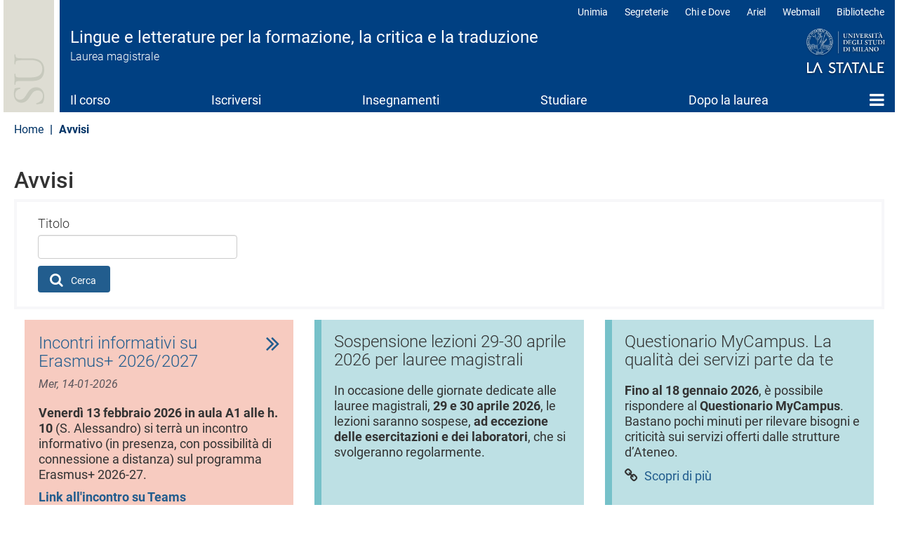

--- FILE ---
content_type: text/html; charset=UTF-8
request_url: https://lingue-lm.cdl.unimi.it/it/avvisi
body_size: 12596
content:
<!DOCTYPE html>
<html  lang="it" dir="ltr">
  <head>
    <meta charset="utf-8" />
<meta name="Generator" content="Drupal 10 (https://www.drupal.org)" />
<meta name="MobileOptimized" content="width" />
<meta name="HandheldFriendly" content="true" />
<meta name="viewport" content="width=device-width, initial-scale=1.0" />
<link rel="icon" href="/sites/lc73/files/favicon.ico" type="image/vnd.microsoft.icon" />

    <title>Avvisi | Lingue e letterature per la formazione, la critica e la traduzione | Università degli Studi di Milano Statale</title>
    <link rel="stylesheet" media="all" href="/sites/lc73/files/css/css_5DH6amlqKGpyz61NuSYEuv7obXU8L1jc_n2rLc9USIA.css?delta=0&amp;language=it&amp;theme=unimicdl&amp;include=[base64]" />
<link rel="stylesheet" media="all" href="/sites/lc73/files/css/css_D64yspcCgZ-5dQ-JxxpYhD2x0-eWTjqg8oscqzZZZOI.css?delta=1&amp;language=it&amp;theme=unimicdl&amp;include=[base64]" />

    <script type="application/json" data-drupal-selector="drupal-settings-json">{"path":{"baseUrl":"\/","pathPrefix":"it\/","currentPath":"avvisi","currentPathIsAdmin":false,"isFront":false,"currentLanguage":"it"},"pluralDelimiter":"\u0003","suppressDeprecationErrors":true,"gtag":{"tagId":"","consentMode":false,"otherIds":[],"events":[],"additionalConfigInfo":[]},"ajaxPageState":{"libraries":"[base64]","theme":"unimicdl","theme_token":null},"ajaxTrustedUrl":{"\/it\/avvisi":true},"gtm":{"tagId":null,"settings":{"data_layer":"dataLayer","include_classes":false,"allowlist_classes":"google\nnonGooglePixels\nnonGoogleScripts\nnonGoogleIframes","blocklist_classes":"customScripts\ncustomPixels","include_environment":false,"environment_id":"","environment_token":""},"tagIds":["GTM-5F7Z3VM"]},"bootstrap":{"forms_has_error_value_toggle":1,"modal_animation":1,"modal_backdrop":"true","modal_focus_input":1,"modal_keyboard":1,"modal_select_text":1,"modal_show":1,"modal_size":"","popover_enabled":1,"popover_animation":1,"popover_auto_close":1,"popover_container":"body","popover_content":"","popover_delay":"0","popover_html":0,"popover_placement":"right","popover_selector":"","popover_title":"","popover_trigger":"click"},"cookies":{"cookiesjsr":{"config":{"cookie":{"name":"cookiesjsr","expires":15552000000,"domain":"","sameSite":"Lax","secure":false},"library":{"libBasePath":"https:\/\/cdn.jsdelivr.net\/gh\/jfeltkamp\/cookiesjsr@1\/dist","libPath":"https:\/\/cdn.jsdelivr.net\/gh\/jfeltkamp\/cookiesjsr@1\/dist\/cookiesjsr.min.js","scrollLimit":50},"callback":{"method":"post","url":"\/it\/cookies\/consent\/callback.json","headers":[]},"interface":{"openSettingsHash":"#editCookieSettings","showDenyAll":true,"denyAllOnLayerClose":false,"settingsAsLink":false,"availableLangs":["it","en"],"defaultLang":"it","groupConsent":false,"cookieDocs":true}},"services":{"functional":{"id":"functional","services":[{"key":"functional","type":"functional","name":"Required functional","info":{"value":"\u003Ctable\u003E\r\n\t\u003Cthead\u003E\r\n\t\t\u003Ctr\u003E\r\n\t\t\t\u003Cth width=\u002215%\u0022\u003ECookie name\u003C\/th\u003E\r\n\t\t\t\u003Cth width=\u002215%\u0022\u003EDefault expiration time\u003C\/th\u003E\r\n\t\t\t\u003Cth\u003EDescription\u003C\/th\u003E\r\n\t\t\u003C\/tr\u003E\r\n\t\u003C\/thead\u003E\r\n\t\u003Ctbody\u003E\r\n\t\t\u003Ctr\u003E\r\n\t\t\t\u003Ctd\u003E\u003Ccode dir=\u0022ltr\u0022 translate=\u0022no\u0022\u003ESSESS\u0026lt;ID\u0026gt;\u003C\/code\u003E\u003C\/td\u003E\r\n\t\t\t\u003Ctd\u003E1 month\u003C\/td\u003E\r\n\t\t\t\u003Ctd\u003EIf you are logged in to this website, a session cookie is required to identify and connect your browser to your user account in the server backend of this website.\u003C\/td\u003E\r\n\t\t\u003C\/tr\u003E\r\n\t\t\u003Ctr\u003E\r\n\t\t\t\u003Ctd\u003E\u003Ccode dir=\u0022ltr\u0022 translate=\u0022no\u0022\u003Ecookiesjsr\u003C\/code\u003E\u003C\/td\u003E\r\n\t\t\t\u003Ctd\u003E1 year\u003C\/td\u003E\r\n\t\t\t\u003Ctd\u003EWhen you visited this website for the first time, you were asked for your permission to use several services (including those from third parties) that require data to be saved in your browser (cookies, local storage). Your decisions about each service (allow, deny) are stored in this cookie and are reused each time you visit this website.\u003C\/td\u003E\r\n\t\t\u003C\/tr\u003E\r\n\t\u003C\/tbody\u003E\r\n\u003C\/table\u003E\r\n","format":"full_html"},"uri":"","needConsent":false}],"weight":1},"tracking":{"id":"tracking","services":[{"key":"analytics","type":"tracking","name":"Google Analytics","info":{"value":"","format":"full_html"},"uri":"","needConsent":true},{"key":"matomo_","type":"tracking","name":"Matomo ","info":{"value":"","format":"basic_html"},"uri":"","needConsent":true},{"key":"new_relic_","type":"tracking","name":"New Relic ","info":{"value":"","format":"basic_html"},"uri":"","needConsent":true}],"weight":10},"performance":{"id":"performance","services":[{"key":"gtag","type":"performance","name":"Google Tag Manager","info":{"value":"","format":"full_html"},"uri":"","needConsent":true},{"key":"infogram_","type":"performance","name":"Infogram ","info":{"value":"","format":"basic_html"},"uri":"","needConsent":true},{"key":"microsoft_power_bi_","type":"performance","name":"Microsoft Power BI ","info":{"value":"","format":"basic_html"},"uri":"","needConsent":true},{"key":"openstreetmap_","type":"performance","name":"OpenStreetMap ","info":{"value":"","format":"basic_html"},"uri":"","needConsent":true}],"weight":30},"video":{"id":"video","services":[{"key":"video","type":"video","name":"Video forniti da YouTube, Vimeo ","info":{"value":"","format":"full_html"},"uri":"","needConsent":true}],"weight":40}},"translation":{"_core":{"default_config_hash":"r0JMDv27tTPrhzD4ypdLS0Jijl0-ccTUdlBkqvbAa8A"},"langcode":"it","bannerText":"Questo sito utilizza cookie tecnici e di profilazione, propri e di terze parti, per garantire la corretta navigazione, analizzare il traffico e misurare l\u0027efficacia delle attivit\u00e0 di comunicazione istituzionale.\r\nSe prosegui la navigazione o clicchi su \u0022Accetta tutti\u0022 ne acconsenti l\u0027utilizzo, oppure puoi personalizzare la scelta salvando le tue preferenze e scegliendo quali cookie attivare.\r\nPer maggiori informazioni e per sapere come gestirli clicca sul bottone \u0022Impostazione dei cookie\u0022.","privacyPolicy":"Privacy policy","privacyUri":"https:\/\/www.unimi.it\/it\/ateneo\/normative\/privacy","imprint":"Imprint","imprintUri":"","cookieDocs":"Documentazione cookie","cookieDocsUri":"https:\/\/www.unimi.it\/it\/privacy-e-cookie","officialWebsite":"Vai al sito web ufficiale","denyAll":"Rifiuta tutti","alwaysActive":"Sempre Attivo","settings":"Impostazione dei cookie","acceptAll":"Accetta tutti","requiredCookies":"Cookie necessari","cookieSettings":"Impostazione dei cookie","close":"Chiudi","readMore":"Leggi tutto","allowed":"Consentito","denied":"negato","settingsAllServices":"Impostazioni per tutti i servizi di cookie","saveSettings":"Salva le impostazioni","default_langcode":"en","disclaimerText":"All cookie information is subject to change by the service providers. We update this information regularly.","disclaimerTextPosition":"above","processorDetailsLabel":"Processor Company Details","processorLabel":"Azienda","processorWebsiteUrlLabel":"Company Website","processorPrivacyPolicyUrlLabel":"Company Privacy Policy","processorCookiePolicyUrlLabel":"Company Cookie Policy","processorContactLabel":"Data Protection Contact Details","placeholderAcceptAllText":"Accept All Cookies","\ufefflangcode":"it","functional":{"title":"Functional","details":"I cookie sono piccoli file di testo che il Sito invia al terminale dell\u0027utente, dove sono memorizzati per poi essere ritrasmessi al sito alla visita successiva. "},"tracking":{"title":"Cookie di tracciamento ","details":"L\u0027utilizzo dei cookie di tracciamento in forma anonima consente la raccolta dei dati in merito alla navigazione delle pagine di questo sito web. In questa maniera ci aiuti a migliorare l\u0027esperienza utente del sito web. "},"performance":{"title":"Cookie di prestazione ","details":"Utilizziamo alcune funzionalit\u00e0 fornite da altre organizzazioni (\u201cTerze parti\u201d) per migliorare l\u2019esperienza di navigazione degli utenti. "},"video":{"title":"Video","details":"I servizi di condivisione video aiutano il sito ad essere maggiormente fruibile e aumentano la visibilit\u00e0. "}}},"cookiesTexts":{"_core":{"default_config_hash":"r0JMDv27tTPrhzD4ypdLS0Jijl0-ccTUdlBkqvbAa8A"},"langcode":"it","bannerText":"Questo sito utilizza cookie tecnici e di profilazione, propri e di terze parti, per garantire la corretta navigazione, analizzare il traffico e misurare l\u0027efficacia delle attivit\u00e0 di comunicazione istituzionale.\r\nSe prosegui la navigazione o clicchi su \u0022Accetta tutti\u0022 ne acconsenti l\u0027utilizzo, oppure puoi personalizzare la scelta salvando le tue preferenze e scegliendo quali cookie attivare.\r\nPer maggiori informazioni e per sapere come gestirli clicca sul bottone \u0022Impostazione dei cookie\u0022.","privacyPolicy":"Privacy policy","privacyUri":"https:\/\/www.unimi.it\/it\/ateneo\/normative\/privacy","imprint":"Imprint","imprintUri":"","cookieDocs":"Documentazione cookie","cookieDocsUri":"https:\/\/www.unimi.it\/it\/privacy-e-cookie","officialWebsite":"Vai al sito web ufficiale","denyAll":"Rifiuta tutti","alwaysActive":"Sempre Attivo","settings":"Impostazione dei cookie","acceptAll":"Accetta tutti","requiredCookies":"Cookie necessari","cookieSettings":"Impostazione dei cookie","close":"Chiudi","readMore":"Leggi tutto","allowed":"Consentito","denied":"negato","settingsAllServices":"Impostazioni per tutti i servizi di cookie","saveSettings":"Salva le impostazioni","default_langcode":"en","disclaimerText":"All cookie information is subject to change by the service providers. We update this information regularly.","disclaimerTextPosition":"above","processorDetailsLabel":"Processor Company Details","processorLabel":"Azienda","processorWebsiteUrlLabel":"Company Website","processorPrivacyPolicyUrlLabel":"Company Privacy Policy","processorCookiePolicyUrlLabel":"Company Cookie Policy","processorContactLabel":"Data Protection Contact Details","placeholderAcceptAllText":"Accept All Cookies","\ufefflangcode":"it"},"services":{"analytics":{"uuid":"318c95a1-9e5d-4a0a-9af3-c2b00eea4657","langcode":"it","status":true,"dependencies":{"enforced":{"module":["cookies_ga"]}},"_core":{"default_config_hash":"aYbFdFXbVPCH9Lp3OmPtEGUPT48_WuWxK8pzqzYTUj4"},"id":"analytics","label":"Google Analytics","group":"tracking","info":{"value":"","format":"full_html"},"consentRequired":true,"purpose":"","processor":"","processorContact":"","processorUrl":"","processorPrivacyPolicyUrl":"","processorCookiePolicyUrl":"","placeholderMainText":"This content is blocked because google analytics cookies have not been accepted.","placeholderAcceptText":"Only accept google analytics cookies"},"functional":{"uuid":"78b773a3-9dae-445f-b25c-7a4bbb8916f7","langcode":"it","status":true,"dependencies":[],"id":"functional","label":"Required functional","group":"functional","info":{"value":"\u003Ctable\u003E\r\n\t\u003Cthead\u003E\r\n\t\t\u003Ctr\u003E\r\n\t\t\t\u003Cth width=\u002215%\u0022\u003ECookie name\u003C\/th\u003E\r\n\t\t\t\u003Cth width=\u002215%\u0022\u003EDefault expiration time\u003C\/th\u003E\r\n\t\t\t\u003Cth\u003EDescription\u003C\/th\u003E\r\n\t\t\u003C\/tr\u003E\r\n\t\u003C\/thead\u003E\r\n\t\u003Ctbody\u003E\r\n\t\t\u003Ctr\u003E\r\n\t\t\t\u003Ctd\u003E\u003Ccode dir=\u0022ltr\u0022 translate=\u0022no\u0022\u003ESSESS\u0026lt;ID\u0026gt;\u003C\/code\u003E\u003C\/td\u003E\r\n\t\t\t\u003Ctd\u003E1 month\u003C\/td\u003E\r\n\t\t\t\u003Ctd\u003EIf you are logged in to this website, a session cookie is required to identify and connect your browser to your user account in the server backend of this website.\u003C\/td\u003E\r\n\t\t\u003C\/tr\u003E\r\n\t\t\u003Ctr\u003E\r\n\t\t\t\u003Ctd\u003E\u003Ccode dir=\u0022ltr\u0022 translate=\u0022no\u0022\u003Ecookiesjsr\u003C\/code\u003E\u003C\/td\u003E\r\n\t\t\t\u003Ctd\u003E1 year\u003C\/td\u003E\r\n\t\t\t\u003Ctd\u003EWhen you visited this website for the first time, you were asked for your permission to use several services (including those from third parties) that require data to be saved in your browser (cookies, local storage). Your decisions about each service (allow, deny) are stored in this cookie and are reused each time you visit this website.\u003C\/td\u003E\r\n\t\t\u003C\/tr\u003E\r\n\t\u003C\/tbody\u003E\r\n\u003C\/table\u003E\r\n","format":"full_html"},"consentRequired":false,"purpose":"","processor":"","processorContact":"","processorUrl":"","processorPrivacyPolicyUrl":"","processorCookiePolicyUrl":"","placeholderMainText":"This content is blocked because required functional cookies have not been accepted.","placeholderAcceptText":"Only accept required functional cookies"},"gtag":{"uuid":"6284a368-e0dc-447a-839b-aeef8acf9ec4","langcode":"it","status":true,"dependencies":{"enforced":{"module":["cookies_gtag"]}},"_core":{"default_config_hash":"IyQS406QuLa6fAnbDgux4OI6Y6fsu_-J_bZDtoXExEI"},"id":"gtag","label":"Google Tag Manager","group":"performance","info":{"value":"","format":"full_html"},"consentRequired":true,"purpose":"","processor":"","processorContact":"","processorUrl":"","processorPrivacyPolicyUrl":"","processorCookiePolicyUrl":"","placeholderMainText":"This content is blocked because google tag manager cookies have not been accepted.","placeholderAcceptText":"Only accept google tag manager cookies"},"infogram_":{"uuid":"cab4af50-3a23-491f-9c5c-d00cdbb888db","langcode":"it","status":true,"dependencies":[],"id":"infogram_","label":"Infogram ","group":"performance","info":{"value":"","format":"basic_html"},"consentRequired":true,"purpose":"","processor":"","processorContact":"","processorUrl":"","processorPrivacyPolicyUrl":"","processorCookiePolicyUrl":"","placeholderMainText":"This content is blocked because infogram  cookies have not been accepted.","placeholderAcceptText":"Only accept infogram  cookies"},"matomo_":{"uuid":"2bd71870-9e05-4eea-9f87-2a29fcff902d","langcode":"it","status":true,"dependencies":[],"id":"matomo_","label":"Matomo ","group":"tracking","info":{"value":"","format":"basic_html"},"consentRequired":true,"purpose":"","processor":"","processorContact":"","processorUrl":"","processorPrivacyPolicyUrl":"","processorCookiePolicyUrl":"","placeholderMainText":"This content is blocked because matomo  cookies have not been accepted.","placeholderAcceptText":"Only accept matomo  cookies"},"microsoft_power_bi_":{"uuid":"1b9c830d-8c1d-4b5a-ae0c-0538da818681","langcode":"it","status":true,"dependencies":[],"id":"microsoft_power_bi_","label":"Microsoft Power BI ","group":"performance","info":{"value":"","format":"basic_html"},"consentRequired":true,"purpose":"","processor":"","processorContact":"","processorUrl":"","processorPrivacyPolicyUrl":"","processorCookiePolicyUrl":"","placeholderMainText":"This content is blocked because microsoft power bi  cookies have not been accepted.","placeholderAcceptText":"Only accept microsoft power bi  cookies"},"new_relic_":{"uuid":"121f6f92-a771-4d8b-9e8d-b57a9a39bf0b","langcode":"it","status":true,"dependencies":[],"id":"new_relic_","label":"New Relic ","group":"tracking","info":{"value":"","format":"basic_html"},"consentRequired":true,"purpose":"","processor":"","processorContact":"","processorUrl":"","processorPrivacyPolicyUrl":"","processorCookiePolicyUrl":"","placeholderMainText":"This content is blocked because new relic  cookies have not been accepted.","placeholderAcceptText":"Only accept new relic  cookies"},"openstreetmap_":{"uuid":"c0ef8b59-d47e-476d-95b9-ece2eed50385","langcode":"it","status":true,"dependencies":[],"id":"openstreetmap_","label":"OpenStreetMap ","group":"performance","info":{"value":"","format":"basic_html"},"consentRequired":true,"purpose":"","processor":"","processorContact":"","processorUrl":"","processorPrivacyPolicyUrl":"","processorCookiePolicyUrl":"","placeholderMainText":"This content is blocked because openstreetmap  cookies have not been accepted.","placeholderAcceptText":"Only accept openstreetmap  cookies"},"video":{"uuid":"1d79ab9c-b572-4f0e-8202-9b198f3e4a05","langcode":"it","status":true,"dependencies":{"enforced":{"module":["cookies_video"]}},"_core":{"default_config_hash":"MJL9EOZszmZMiNnJZL1uau0Vw_-w5cJON2cTornaww8"},"id":"video","label":"Video forniti da YouTube, Vimeo ","group":"video","info":{"value":"","format":"full_html"},"consentRequired":true,"purpose":"","processor":"","processorContact":"","processorUrl":"","processorPrivacyPolicyUrl":"","processorCookiePolicyUrl":"","placeholderMainText":"This content is blocked because video forniti da youtube, vimeo  cookies have not been accepted.","placeholderAcceptText":"Only accept video forniti da youtube, vimeo  cookies"}},"groups":{"functional":{"uuid":"bdea2c1b-df56-4b86-878d-713bb639cf87","langcode":"it","status":true,"dependencies":[],"id":"functional","label":"Functional","weight":1,"title":"Functional","details":"I cookie sono piccoli file di testo che il Sito invia al terminale dell\u0027utente, dove sono memorizzati per poi essere ritrasmessi al sito alla visita successiva. "},"performance":{"uuid":"e1e441e4-a70a-4c14-8c99-61162615ecfd","langcode":"it","status":true,"dependencies":[],"_core":{"default_config_hash":"Jv3uIJviBj7D282Qu1ZpEQwuOEb3lCcDvx-XVHeOJpw"},"id":"performance","label":"Performance","weight":30,"title":"Cookie di prestazione ","details":"Utilizziamo alcune funzionalit\u00e0 fornite da altre organizzazioni (\u201cTerze parti\u201d) per migliorare l\u2019esperienza di navigazione degli utenti. "},"social":{"uuid":"e8a09500-08e0-4e6f-90c5-b444ba706480","langcode":"it","status":true,"dependencies":[],"_core":{"default_config_hash":"vog2tbqqQHjVkue0anA0RwlzvOTPNTvP7_JjJxRMVAQ"},"id":"social","label":"Social Plugins","weight":20,"title":"Social Plugins","details":"Comments managers facilitate the filing of comments and fight against spam."},"tracking":{"uuid":"9907381b-c394-4c05-9651-ade89dbe7893","langcode":"it","status":true,"dependencies":[],"_core":{"default_config_hash":"_gYDe3qoEc6L5uYR6zhu5V-3ARLlyis9gl1diq7Tnf4"},"id":"tracking","label":"Tracking","weight":10,"title":"Cookie di tracciamento ","details":"L\u0027utilizzo dei cookie di tracciamento in forma anonima consente la raccolta dei dati in merito alla navigazione delle pagine di questo sito web. In questa maniera ci aiuti a migliorare l\u0027esperienza utente del sito web. "},"video":{"uuid":"c4356394-51bd-4a77-b5ee-ae600accc5e1","langcode":"it","status":true,"dependencies":[],"_core":{"default_config_hash":"w1WnCmP2Xfgx24xbx5u9T27XLF_ZFw5R0MlO-eDDPpQ"},"id":"video","label":"Video","weight":40,"title":"Video","details":"I servizi di condivisione video aiutano il sito ad essere maggiormente fruibile e aumentano la visibilit\u00e0. "}}},"field_group":{"html_element":{"mode":"teaser","context":"view","settings":{"classes":"paragraph paragraph--type--bp-card-action bgcolor-f0947c pad20","id":"","element":"div","show_label":false,"label_element":"h3","label_element_classes":"","attributes":"","effect":"none","speed":"fast"}}},"ultimenu":{"canvasOff":"#header","canvasOn":"#main-wrapper, .featured-top, .site-footer"},"user":{"uid":0,"permissionsHash":"27c201b3963c0479d01771c902be222eb0adde86b6d8c06dd3f845ea87bb081c"}}</script>
<script src="/sites/lc73/files/js/js_F7e_qoDbncTzrJqrEohuPbUN2iZgq8U2suFR8AuKSG8.js?scope=header&amp;delta=0&amp;language=it&amp;theme=unimicdl&amp;include=eJx1ztEOwiAMBdAfIusnkY412AmUlKLOrzcmMKOJL-2956HpKmLNFCusM_mq5LmwuZOgSpUbqQsiV6YGY-9Nl7CVyT4iYMF0GIf2QcMI7-GiSEzk__UFd3x8Y3Y9GWcqHWZwvXBmwKocLtw3HnA-O3pNeJB6pcZPGvZz447sM5pkeQGAoGd9"></script>
<script src="/modules/contrib/cookies/js/cookiesjsr.conf.js?v=10.5.1" defer></script>
<script src="/modules/contrib/google_tag/js/gtag.js?t8zqqz" type="text/plain" id="cookies_gtag_gtag" data-cookieconsent="gtag"></script>
<script src="/modules/contrib/google_tag/js/gtm.js?t8zqqz" type="text/plain" id="cookies_gtag_gtm" data-cookieconsent="gtag"></script>

  </head>
  <body class="is-ultimenu-canvas is-ultimenu-canvas--hover site-lc73 cdlarea-C cdl-CBD path-avvisi has-glyphicons cdl">
    <div role="navigation">
    <a href="#main-content" class="visually-hidden focusable skip-link">
      Salta al contenuto principale
    </a>
    </div>
    <noscript><iframe src="https://www.googletagmanager.com/ns.html?id=GTM-5F7Z3VM"
                  height="0" width="0" style="display:none;visibility:hidden"></iframe></noscript>

      <div class="dialog-off-canvas-main-canvas" data-off-canvas-main-canvas>
              <header class="navbar navbar-default container" id="navbar">
            <div class="navbar-header-top full-width">
      <div class="container pad0">
        <div class="arealogo"></div>
        <div class="views-element-container form-group"><div class="view view-cdl view-id-cdl view-display-id-testata js-view-dom-id-a23a5bab91e77051d022c8bc202ff35134607d37c478a79a5e526d6e0dc59030">
  
    
      
      <div class="view-content">
          <div class="views-row"><div class="views-field views-field-nothing"><span class="field-content"><div class="sitename">
           <div class="cdlname"><a href="/it" title="Home page">Lingue e letterature per la formazione, la critica e la traduzione</a></div>
           <div class="cdltype">Laurea magistrale</div>
        </div></span></div></div>

    </div>
  
          </div>
</div>

<div class="unimilogo"><a href="//www.unimi.it" title="vai al sito dell'Università degli Studi di Milano"><img src="/themes/custom/unimicdl/logo.png" alt="Università degli Studi di Milano - La Statale" /></a></div>
           <div class="region region-navigation-top">
    <nav role="navigation" aria-labelledby="block-unimicdl-profili-menu" id="block-unimicdl-profili" class="navbar-profili menu_right hidden-xs hidden-sm">
            
  <h2 class="visually-hidden" id="block-unimicdl-profili-menu">Profili</h2>
  

        
      <ul class="menu menu--profili nav">
                      <li class="first">
                                        <a href="http://unimia.unimi.it/">Unimia</a>
              </li>
                      <li>
                                        <a href="https://www.unimi.it/node/359">Segreterie</a>
              </li>
                      <li>
                                        <a href="https://www.unimi.it/node/7663">Chi e Dove</a>
              </li>
                      <li>
                                        <a href="https://ariel.unimi.it/">Ariel</a>
              </li>
                      <li>
                                        <a href="https://mail.unimi.it/">Webmail</a>
              </li>
                      <li class="last">
                                        <a href="https://www.sba.unimi.it/" title="Biblioteche">Biblioteche</a>
              </li>
        </ul>
  

  </nav>

  </div>

      </div>
      </div>
      <div class="navbar-header">
          <div class="region region-navigation">
    <section id="block-unimicdl-ultimenumainnavigation" class="hidden-xs hidden-sm col-sm-12 block block-ultimenu block-ultimenu-blockultimenu-main clearfix">
  
    

      
<ul id="ultimenu-main" data-ultimenu="main" class="ultimenu ultimenu--hover ultimenu-- ultimenu--htb ultimenu--horizontal unimi"><li class="ultimenu__item uitem uitem--il-corso uitem--f9bf2d9b uitem--1"><a href="/it/il-corso" data-drupal-link-system-path="node/13115" title="" class="ultimenu__link">Il corso</a></li><li class="ultimenu__item uitem uitem--iscriversi uitem--99ba3d9b uitem--2"><a href="/it/iscriversi" data-drupal-link-system-path="node/13116" title="" class="ultimenu__link">Iscriversi</a></li><li class="ultimenu__item uitem uitem--insegnamenti uitem--4975ae3a uitem--3"><a href="/it/insegnamenti" data-drupal-link-system-path="node/13117" title="" class="ultimenu__link">Insegnamenti</a></li><li class="ultimenu__item uitem uitem--studiare uitem--9d0b2cef uitem--4"><a href="/it/studiare" data-drupal-link-system-path="node/13118" title="" class="ultimenu__link">Studiare</a></li><li class="ultimenu__item uitem uitem--dopo-la-laurea uitem--a390e978 uitem--5"><a href="/it/dopo-la-laurea" data-drupal-link-system-path="node/13119" title="" class="ultimenu__link">Dopo la laurea</a></li><li class="ultimenu__item uitem uitem--home uitem--front-page uitem--6 has-ultimenu"><a href="/it" data-drupal-link-system-path="&lt;front&gt;" title="" class="ultimenu__link">Home<span class="caret" aria-hidden="true"></span></a><section class="ultimenu__flyout is-htb"><div class="ultimenu-wrapper"><div class="container ultimenu-content"><div class="close-wrap"><a href class="close-button"><img src="/themes/custom/unimi/img/cross.svg" alt="close item"></a></div><div class="ultimenu__region region region--count-2 region-ultimenu-main-standard__front-page"><nav role="navigation" aria-labelledby="block-unimicdl-mainnavigation-menu" id="block-unimicdl-mainnavigation" class="col-sm-12"><h2 class="visually-hidden" id="block-unimicdl-mainnavigation-menu">menu</h2><ul class="menu menu--main nav"><li class="expanded dropdown"><a href="/it/il-corso">Il corso</a><ul class="dropdown-menu"><li><a href="/it/il-corso/percorso-di-eccellenza-iuss-pavia" data-drupal-link-system-path="node/13408">Percorso di eccellenza IUSS Pavia</a></li><li><a href="/it/il-corso/prospettive-e-stakeholder" data-drupal-link-system-path="node/13120">Prospettive e stakeholder</a></li><li><a href="/it/il-corso/luoghi-e-strutture" data-drupal-link-system-path="node/13121">Luoghi e strutture</a></li><li><a href="/it/il-corso/organizzazione" data-drupal-link-system-path="node/13122">Organizzazione</a></li><li><a href="/it/il-corso/docenti" data-drupal-link-system-path="node/13123">Docenti</a></li><li><a href="/it/il-corso/qualita-del-corso" data-drupal-link-system-path="node/13124">Qualità del corso</a></li><li><a href="/it/il-corso/referenti-e-contatti" data-drupal-link-system-path="node/13125">Referenti e contatti</a></li><li><a href="/it/il-corso/manifesto-e-altri-documenti" data-drupal-link-system-path="node/13285">Manifesto e altri documenti</a></li><li><a href="/it/il-corso/avvisi" data-drupal-link-system-path="node/13422">Avvisi</a></li></ul></li><li><a href="/it/iscriversi" data-drupal-link-system-path="node/13116">Iscriversi</a></li><li class="expanded dropdown"><a href="/it/insegnamenti">Insegnamenti</a><ul class="dropdown-menu"><li><a href="/it/insegnamenti/piano-didattico" data-drupal-link-system-path="node/13127">Piano didattico</a></li><li><a href="/it/insegnamenti/elenco-insegnamenti-z" data-drupal-link-system-path="node/13128">Elenco insegnamenti A-Z</a></li><li><a href="/it/insegnamenti/laboratori" data-drupal-link-system-path="node/13162">Laboratori</a></li><li><a href="/it/insegnamenti/attivita-sostitutive-di-laboratorio" data-drupal-link-system-path="node/13218">Attività sostitutive di laboratorio</a></li><li><a href="/it/insegnamenti/competenze-trasversali" data-drupal-link-system-path="node/13351">Competenze trasversali</a></li><li><a href="/it/insegnamenti/test-e-corsi-di-italiano" data-drupal-link-system-path="node/13302">Test e corsi di italiano</a></li></ul></li><li class="expanded dropdown"><a href="/it/studiare">Studiare</a><ul class="dropdown-menu"><li><a href="/it/studiare/le-matricole" data-drupal-link-system-path="node/13129">Per le matricole</a></li><li><a href="/it/studiare/calendari-e-orari" data-drupal-link-system-path="node/13130">Calendari e orari</a></li><li><a href="/it/studiare/appelli-esame" data-drupal-link-system-path="node/13131">Appelli esame</a></li><li><a href="/it/studiare/presentazione-piano-di-studio" data-drupal-link-system-path="node/13133">Presentazione piano di studio</a></li><li><a href="/it/studiare/studiare-allestero" data-drupal-link-system-path="node/13134">Studiare all&#039;estero​</a></li><li><a href="/it/studiare/stage-e-tirocini" data-drupal-link-system-path="node/13135">Stage e tirocini</a></li><li><a href="/it/studiare/laurearsi" data-drupal-link-system-path="node/13136">Laurearsi</a></li><li><a href="/it/studiare/modulistica" data-drupal-link-system-path="node/13346">Modulistica</a></li></ul></li><li><a href="/it/dopo-la-laurea" data-drupal-link-system-path="node/13119">Dopo la laurea</a></li><li><a href="/it" data-drupal-link-system-path="&lt;front&gt;">Home</a></li></ul></nav><section id="block-unimicdl-megamenufooter-2" class="col-sm-12 mega-logo block block-block-content block-block-content4a59a823-49d1-4c08-8e2b-8558f0ed52de clearfix"><div class="field field--name-body field--type-text-with-summary field--label-hidden field--item"><p><a class="mega-logo" href="https://www.unimi.it">Logo</a></p></div></section></div></div></div></section></li></ul><button data-ultimenu-button="#ultimenu-main" class="button button--ultimenu"
        aria-label="Menu" value="Menu"><span class="bars">Menu</span></button>
  </section>


  </div>

                          <button type="button" class="navbar-toggle" data-toggle="collapse" data-target="#navbar-collapse">
            <span class="sr-only">Toggle navigation</span>
            <span class="icon-bar"></span>
            <span class="icon-bar"></span>
            <span class="icon-bar"></span>
          </button>
              </div>

                    <div id="navbar-collapse" class="navbar-collapse collapse">
            <div class="region region-navigation-collapsible">
    <nav role="navigation" aria-labelledby="block-unimicdl-main-menu-menu" id="block-unimicdl-main-menu" class="hidden-md hidden-lg">
            
  <h2 class="visually-hidden" id="block-unimicdl-main-menu-menu">Main navigation</h2>
  

        
      <ul class="menu menu--main nav navbar-nav">
                      <li class="first">
                                        <a href="/it/il-corso" data-drupal-link-system-path="node/13115">Il corso</a>
              </li>
                      <li>
                                        <a href="/it/iscriversi" data-drupal-link-system-path="node/13116">Iscriversi</a>
              </li>
                      <li>
                                        <a href="/it/insegnamenti" data-drupal-link-system-path="node/13117">Insegnamenti</a>
              </li>
                      <li>
                                        <a href="/it/studiare" data-drupal-link-system-path="node/13118">Studiare</a>
              </li>
                      <li>
                                        <a href="/it/dopo-la-laurea" data-drupal-link-system-path="node/13119">Dopo la laurea</a>
              </li>
                      <li class="last">
                                        <a href="/it" data-drupal-link-system-path="&lt;front&gt;">Home</a>
              </li>
        </ul>
  

  </nav>
<nav role="navigation" aria-labelledby="block-unimicdl-topnavbar-2-menu" id="block-unimicdl-topnavbar-2" class="hidden-md hidden-lg">
            
  <h2 class="visually-hidden" id="block-unimicdl-topnavbar-2-menu">Top navbar</h2>
  

        
      <ul class="menu menu--profili nav">
                      <li class="first">
                                        <a href="http://unimia.unimi.it/">Unimia</a>
              </li>
                      <li>
                                        <a href="https://www.unimi.it/node/359">Segreterie</a>
              </li>
                      <li>
                                        <a href="https://www.unimi.it/node/7663">Chi e Dove</a>
              </li>
                      <li>
                                        <a href="https://ariel.unimi.it/">Ariel</a>
              </li>
                      <li>
                                        <a href="https://mail.unimi.it/">Webmail</a>
              </li>
                      <li class="last">
                                        <a href="https://www.sba.unimi.it/" title="Biblioteche">Biblioteche</a>
              </li>
        </ul>
  

  </nav>

  </div>

        </div>
                </header>
  
  <div role="main" class="main-container container js-quickedit-main-content">
    <div class="row">

            	                        <div class="col-sm-12" >  <div class="region region-header">
        <ol class="breadcrumb rs_skip">
          <li >
                  <a href="/it">Home</a>
              </li>
          <li  class="active">
                  Avvisi
              </li>
      </ol>


  </div>
</div>
              
            
                  <section class="col-sm-12">

                
                                      
                  
                          <a id="main-content"></a>
            <div class="region region-content">
        <h1 class="page-header">Avvisi</h1>

<div data-drupal-messages-fallback class="hidden"></div>
  <div class="views-element-container form-group"><div class="archivioavvisi view view-avvisi view-id-avvisi view-display-id-page_1 js-view-dom-id-ecf8f280f8c5820c5b6c8252118874aa006a30424e24fed1a8f1542ee2ee42bb">
  
    
        <div class="view-filters form-group">
      <form class="views-exposed-form" data-drupal-selector="views-exposed-form-avvisi-page-1" action="/it/avvisi" method="get" id="views-exposed-form-avvisi-page-1" accept-charset="UTF-8">
  <div class="form--inline form-inline clearfix">
  <div class="form-item js-form-item form-type-textfield js-form-type-textfield form-item-title js-form-item-title form-group">
      <label for="edit-title" class="control-label">Titolo</label>
  
  
  <input data-drupal-selector="edit-title" class="form-text form-control" type="text" id="edit-title" name="title" value="" size="30" maxlength="128" />

  
  
  </div>
<div data-drupal-selector="edit-actions" class="form-actions form-group js-form-wrapper form-wrapper" id="edit-actions"><button data-drupal-selector="edit-submit-avvisi" class="button js-form-submit form-submit btn-primary btn icon-before" type="submit" id="edit-submit-avvisi" value="Cerca"><span class="icon glyphicon glyphicon-search" aria-hidden="true"></span>
Cerca</button></div>

</div>

</form>

    </div>
    
      <div class="view-content">
          <div class="col-sm-6 col-lg-4 views-row">  <div class="layout layout--onecol">
    <div  class="layout__region layout__region--content">
      
<div  class="paragraph paragraph--type--bp-card-action bgcolor-f0947c pad20">
        
            <div  class="blu-title pad0 icon arrow">
                    <a href="/it/avviso/avviso-con-dettaglio/incontri-informativi-su-erasmus-20262027" hreflang="it">Incontri informativi su Erasmus+ 2026/2027</a>

      
      </div>
  

      <div  class="data-grey bottom20">
        
            <time datetime="2026-01-14T12:00:00Z">Mer, 14-01-2026</time>

      
  
    </div>

    
            <div  class="bp-text">
                  <p><strong>Venerdì 13 febbraio 2026 in aula A1 alle h. 10 </strong>(S. Alessandro) si terrà un incontro informativo (in presenza, con possibilità di connessione a distanza) sul programma Erasmus+ 2026-27.</p><p><a href="https://eur02.safelinks.protection.outlook.com/?url=https%3A%2F%2Fteams.microsoft.com%2Fmeet%2F37097791852578%3Fp%3DNMqstUxk3QPXRXV5Dj&amp;data=05%7C02%7Csimona.piloto%40unimi.it%7C893803e13b3249f48c6208de53540f21%7C13b55eef70184674a3d7cc0db06d545c%7C0%7C0%7C639039817668923344%7CUnknown%7CTWFpbGZsb3d8eyJFbXB0eU1hcGkiOnRydWUsIlYiOiIwLjAuMDAwMCIsIlAiOiJXaW4zMiIsIkFOIjoiTWFpbCIsIldUIjoyfQ%3D%3D%7C0%7C%7C%7C&amp;sdata=jfGBhluKo4F75EBTEwP3yfbrCIXOp7ILesUXVOSyYD4%3D&amp;reserved=0">Link all'incontro su Teams</a></p><p>A seguire si svolgeranno gli <strong>incontri informativi per aree linguistiche</strong>.</p><p>Ulteriori informazioni all'interno della notizia.</p>
      
      </div>
  


  </div>
    </div>
  </div>

</div>
    <div class="col-sm-6 col-lg-4 views-row">  <div class="layout layout--onecol">
    <div  class="layout__region layout__region--content">
      
<div  class="paragraph paragraph--type--bp-card-action bgcolor-76c1c9 card-content">
    
<div  class="card-content">
        
            <div  class="blu-title nero pad0">
                    Sospensione lezioni 29-30 aprile 2026 per lauree magistrali

      
      </div>
  

    
            <div  class="bp-text">
                  <p><span>In occasione delle giornate dedicate alle lauree magistrali, <strong>29 e 30 aprile 2026</strong>, le lezioni saranno sospese, <strong>ad eccezione delle esercitazioni e dei laboratori</strong>, che si svolgeranno regolarmente.</span></p>
      
      </div>
  


  </div>
  </div>
    </div>
  </div>

</div>
    <div class="col-sm-6 col-lg-4 views-row">  <div class="layout layout--onecol">
    <div  class="layout__region layout__region--content">
      
<div  class="paragraph paragraph--type--bp-card-action bgcolor-76c1c9 card-content">
    
<div  class="card-content">
        
            <div  class="blu-title nero pad0">
                    Questionario MyCampus. La qualità dei servizi parte da te

      
      </div>
  

    
            <div  class="bp-text">
                  <p><span><strong>Fino al 18 gennaio 2026</strong>, è possibile rispondere al <strong>Questionario MyCampus</strong>. Bastano pochi minuti per rilevare bisogni e criticità sui servizi offerti dalle strutture d’Ateneo.</span></p>
      
      </div>
  

      <div  class="top10">
        
            <div  class="icon link">
                  <a href="https://www.unimi.it/it/ateneo/assicurazione-della-qualita/questionario-mycampus">Scopri di più</a>
      
      </div>
  
    </div>


  </div>
  </div>
    </div>
  </div>

</div>
    <div class="col-sm-6 col-lg-4 views-row">  <div class="layout layout--onecol">
    <div  class="layout__region layout__region--content">
      
<div  class="paragraph paragraph--type--bp-card-action bgcolor-76c1c9 card-content">
    
<div  class="card-content">
        
            <div  class="blu-title nero pad0">
                    Incontro con i docenti tutor piani di studio

      
      </div>
  

      <div  class="data-grey bottom10">
        
            <time datetime="2025-11-11T12:00:00Z">Mar, 11-11-2025</time>

      
  
    </div>

    
            <div  class="bp-text">
                  <p>Per tutti gli studenti/esse al primo anno della Laurea Magistrale (sia già iscritti, sia prossimi all'immatricolazione) si è svolto un incontro con i docenti tutor per l'illustrazione tecnica dei piani di studio online su Teams di cui è a disposizione la registrazione.</p><p><strong>Per confermare l'assegnazione dei tutor, compila il seguente</strong> <a href="https://docs.google.com/forms/d/e/1FAIpQLSfiWYiYmJypcgnGl4x2VW_63Aik4xx54eHAJ9jp8NBRSgf6YA/viewform">form online</a>.</p>
      
      </div>
  

      <div  class="top10">
        
            <div  class="icon link">
                  <a href="https://unimi2013-my.sharepoint.com/:v:/g/personal/elena_landone_unimi_it/EeQ9WojoslpEkuTX3uGQ0k8B-Z2Yezb1Uddk373oCGA_eA?e=QRxtjj&amp;nav=eyJyZWZlcnJhbEluZm8iOnsicmVmZXJyYWxBcHAiOiJTdHJlYW1XZWJBcHAiLCJyZWZlcnJhbFZpZXciOiJTaGFyZURpYWxvZy1MaW5rIiwicmVmZXJyYWxBcHBQbGF0Zm9ybSI6IldlYiIsInJlZmVycmFsTW9kZSI6InZpZXcifX0%3D&amp;xsdata=[base64]&amp;sdata=MFBVbXg4ZGNJYVhlTGhsdHJBTDVJR2tCeGxjTm5MdThxU29jNWhvTHpZST0%3D">Registrazione delll&#039;incontro su Teams</a>
      
      </div>
  
    </div>


  </div>
  </div>
    </div>
  </div>

</div>
    <div class="col-sm-6 col-lg-4 views-row">  <div class="layout layout--onecol">
    <div  class="layout__region layout__region--content">
      
<div  class="paragraph paragraph--type--bp-card-action bgcolor-f0947c pad20">
        
            <div  class="blu-title pad0 icon arrow">
                    <a href="/it/avviso/avviso-con-dettaglio/corsi-del-servizio-bibliotecario-calendario-autunnale-2025" hreflang="it">Corsi del Servizio bibliotecario – calendario autunnale 2025</a>

      
      </div>
  

      <div  class="data-grey bottom20">
        
            <time datetime="2025-10-08T12:00:00Z">Mer, 08-10-2025</time>

      
  
    </div>

    
            <div  class="bp-text">
                  <p><span><span><span><span><span><span>È online il <strong>calendario autunnale 2025</strong> dei <a href="https://sba.unimi.it/it/guide-e-corsi/i-corsi-dello-sba">corsi</a>&nbsp;che il <strong>Servizio Bibliotecario d’Ateneo</strong>&nbsp;organizza per illustrare l’utilizzo delle banche dati, aperti a tutta la comunità universitaria.</span></span></span></span></span></span></p>
      
      </div>
  


  </div>
    </div>
  </div>

</div>
    <div class="col-sm-6 col-lg-4 views-row">  <div class="layout layout--onecol">
    <div  class="layout__region layout__region--content">
      
<div  class="paragraph paragraph--type--bp-card-action bgcolor-76c1c9 card-content">
    
<div  class="card-content">
        
            <div  class="blu-title nero pad0">
                    Richiesta di kit igienici

      
      </div>
  

    
            <div  class="bp-text">
                  <p><span><span><span>In casi di emergenza o di necessità, l’Ateneo - su richiesta - <strong>offre gratuitamente all’intera comunità universitaria</strong> materiale igienico-sanitario come <strong>cerotti, assorbenti, disinfettante</strong> e <strong>garza sterile</strong>.</span></span></span></p>
      
      </div>
  

      <div  class="top10">
        
            <div  class="icon link">
                  <a href="https://www.unimi.it/it/studiare/servizi-gli-studenti/diritti-salute-e-benessere/salute-e-sicurezza/richiesta-di-kit-igienici">Scopri di più</a>
      
      </div>
  
    </div>


  </div>
  </div>
    </div>
  </div>

</div>

    </div>
  
      
          </div>
</div>

<section id="block-cookiesui" class="block block-cookies block-cookies-ui-block clearfix">
  
    

        
<div id="cookiesjsr"></div>

  </section>


  </div>

              </section>

                </div>
  </div>

      <footer class="footer full-width">
      <div class="container">
          <div class="region region-footer-bottom">
    <nav role="navigation" aria-labelledby="block-unimicdl-piedipagina-5-menu" id="block-unimicdl-piedipagina-5" class="col-sm-12 links_list_inline block-menu-footer">
            
  <h2 class="visually-hidden" id="block-unimicdl-piedipagina-5-menu">footer</h2>
  

        
      <ul class="menu menu--footer nav">
                      <li class="first">
                                        <a href="https://form.agid.gov.it/view/ddb1a8e0-bb8f-11ef-8869-39f2f226199a">Dichiarazione di accessibilità</a>
              </li>
                      <li>
                                        <a href="https://www.unimi.it/node/7393">Privacy e cookie</a>
              </li>
                      <li>
                                        <a href="#editCookieSettings">Cookie settings</a>
              </li>
                      <li>
                                        <a href="https://www.unimi.it/node/7394">Note legali</a>
              </li>
                      <li class="last">
                                        <a href="/it/il-corso/referenti-e-contatti" data-drupal-link-system-path="node/13125">Referenti e contatti</a>
              </li>
        </ul>
  

  </nav>

  </div>

        <div class="views-element-container form-group"><div class="col-sm-12 copyright view view-cdl view-id-cdl view-display-id-copyright js-view-dom-id-a5581762ffeb89e5b4667ae74e854e362a26c53cf1a9dc06d6cb91ec5675b583">
  
    
      
      <div class="view-content">
          <div class="views-row"><div class="views-field views-field-nothing"><span class="field-content">Lingue e letterature per la formazione, la critica e la traduzione © 2020</span></div></div>

    </div>
  
          </div>
</div>

          <div class="region region-footer">
    <section id="block-unimicdl-footertext" class="col-sm-4 col-lg-3 block-footertext block block-block-content block-block-content5af82d4a-b448-4107-a29a-5bfa144da5b5 clearfix">
  
    

      
  <div class="field field--name-field-testo field--type-text-long field--label-visually_hidden">
    <div class="field--label sr-only">Testo</div>
              <div class="field--item"><p>Università degli Studi di Milano<br>
Via Festa del Perdono 7 - 20122 Milano<br>
Tel.<strong><a href="tel:+390250325032">+39 02 5032 5032</a></strong><br>
<strong><a href="https://www.unimi.it/it/node/13274/">Posta Elettronica Certificata</a></strong></p></div>
          </div>

  </section>

<nav role="navigation" aria-labelledby="block-unimicdl-social-menu" id="block-unimicdl-social" class="col-sm-5 col-lg-6 links_list_inline block-social">
      
  <h2 id="block-unimicdl-social-menu">Segui La Statale su</h2>
  

        
      <ul class="menu menu--footer nav">
                      <li class="first">
                                        <a href="https://lastatalenews.unimi.it/" title="News">News</a>
              </li>
                      <li>
                                        <a href="https://video.unimi.it/" title="PortaleVideo">PortaleVideo</a>
              </li>
                      <li>
                                        <a href="https://www.facebook.com/laStatale/" title="facebook">Facebook</a>
              </li>
                      <li>
                                        <a href="https://www.instagram.com/lastatale_milano_official/" title="Instagram">Instagram</a>
              </li>
                      <li>
                                        <a href="https://twitter.com/LaStatale" title="twitter">Twitter</a>
              </li>
                      <li class="last">
                                        <a href="https://www.youtube.com/user/UnimiVideo" title="youtube">youtube</a>
              </li>
        </ul>
  

  </nav>
<section id="block-unimicdl-logofooter" class="col-sm-3 col-lg-3 block-logofooter block block-block-content block-block-content2c04e5b1-54ed-4593-a8b3-db0218705c4d clearfix">
  
    

      
  <div class="field field--name-field-logo field--type-entity-reference field--label-visually_hidden">
    <div class="field--label sr-only">Logo</div>
              <div class="field--item">  <div class="layout layout--onecol">
    <div  class="layout__region layout__region--content">
          
              <img loading="lazy" src="/sites/lc73/files/2019-04/logofooter.png" width="244" height="82" alt="logo unimi" class="img-responsive rs_skip" />


      
  


    </div>
  </div>

</div>
          </div>

  </section>


  </div>

      </div>
    </footer>
  


  </div>

    
    <script src="/sites/lc73/files/js/js_CrjCjSx-egj_Rvoez44kk137YPzNuPI7eT96oOzx3jc.js?scope=footer&amp;delta=0&amp;language=it&amp;theme=unimicdl&amp;include=eJx1ztEOwiAMBdAfIusnkY412AmUlKLOrzcmMKOJL-2956HpKmLNFCusM_mq5LmwuZOgSpUbqQsiV6YGY-9Nl7CVyT4iYMF0GIf2QcMI7-GiSEzk__UFd3x8Y3Y9GWcqHWZwvXBmwKocLtw3HnA-O3pNeJB6pcZPGvZz447sM5pkeQGAoGd9"></script>
<script src="https://cdn.jsdelivr.net/gh/jfeltkamp/cookiesjsr@1/dist/cookiesjsr-preloader.min.js" defer></script>
<script src="/sites/lc73/files/js/js_eL9HjVNwAVTGywyY7WsbHVzLhWJaCwaT-5_J3LHo-hg.js?scope=footer&amp;delta=2&amp;language=it&amp;theme=unimicdl&amp;include=eJx1ztEOwiAMBdAfIusnkY412AmUlKLOrzcmMKOJL-2956HpKmLNFCusM_mq5LmwuZOgSpUbqQsiV6YGY-9Nl7CVyT4iYMF0GIf2QcMI7-GiSEzk__UFd3x8Y3Y9GWcqHWZwvXBmwKocLtw3HnA-O3pNeJB6pcZPGvZz447sM5pkeQGAoGd9"></script>
<script src="/modules/contrib/google_tag/js/gtag.ajax.js?t8zqqz" type="text/plain" id="cookies_gtag_gtag_ajax" data-cookieconsent="gtag"></script>
<script src="/sites/lc73/files/js/js_dNqnZ5yY77wuX9eklhNdkLp6Y9C4P0gKR0LAnsm9Niw.js?scope=footer&amp;delta=4&amp;language=it&amp;theme=unimicdl&amp;include=eJx1ztEOwiAMBdAfIusnkY412AmUlKLOrzcmMKOJL-2956HpKmLNFCusM_mq5LmwuZOgSpUbqQsiV6YGY-9Nl7CVyT4iYMF0GIf2QcMI7-GiSEzk__UFd3x8Y3Y9GWcqHWZwvXBmwKocLtw3HnA-O3pNeJB6pcZPGvZz447sM5pkeQGAoGd9"></script>

  </body>
</html>
